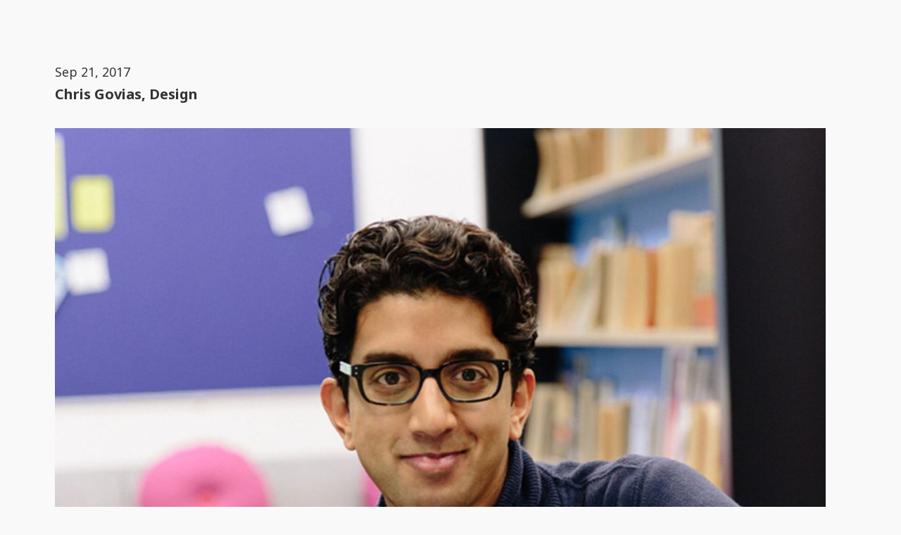

--- FILE ---
content_type: text/html
request_url: https://digital.canada.ca/2017/09/21/designing-for-canada/
body_size: 3302
content:
<!DOCTYPE html>
<html class="no-js" lang="en" dir="ltr">




<head>
  <meta charset="utf-8">
  <meta content="width=device-width,initial-scale=1" name="viewport">
  
  <title>
  
    Designing for Canada - Canadian Digital Service
  
</title>
  
  <meta name="description" content="After a short sabbatical and a decade in the U.K., I&#39;m delighted to announce that I&#39;m going to be the first Chief of Design with the Canadian Digital Service, a new initiative by the Government of Canada.">
  <meta name="google-site-verification" content="sBa9o-9RVlIHHlyeaHgIir20ZKcSuzLVgCCeXIMgKZg" />
  
<script async src="https://www.googletagmanager.com/gtag/js?id=G-3WTCYDQ14P"></script>
<script>
  if (window.location.host == 'digital.canada.ca' || window.location.host == 'numerique.canada.ca') {
    window.dataLayer = window.dataLayer || [];
  function gtag(){dataLayer.push(arguments);}
  gtag('js', new Date());

  gtag('config', 'G-3WTCYDQ14P');
  }

</script>
  
  
  <link rel="stylesheet" href="https://cdnjs.cloudflare.com/ajax/libs/font-awesome/6.7.2/css/all.min.css" integrity="sha512-Evv84Mr4kqVGRNSgIGL/F/aIDqQb7xQ2vcrdIwxfjThSH8CSR7PBEakCr51Ck+w+/U6swU2Im1vVX0SVk9ABhg==" crossorigin="anonymous" />

    
  <meta name="description" content="After a short sabbatical and a decade in the U.K., I&#39;m delighted to announce that I&#39;m going to be the first Chief of Design with the Canadian Digital Service, a new initiative by the Government of Canada.">
  
  
  
  <link href="/lib-cds/gcweb-dist/GCWeb/assets/favicon.ico" rel="icon" type="image/x-icon">

  <link rel="preload" href="/fonts/SourceSansPro-Bold.ttf" as="font" type="font/ttf" crossorigin="anonymous">
  <link rel="preload" href="/fonts/SourceSansPro-SemiBold.ttf" as="font" type="font/ttf" crossorigin="anonymous">
  <link rel="preload" href="/fonts/SourceSansPro-Regular.ttf" as="font" type="font/ttf" crossorigin="anonymous">

  <link rel="stylesheet" href="/lib-cds/gcweb-dist/GCWeb/css/theme.min.css">

  
  <link rel="stylesheet" href='/sass/cds.css' media="screen" />
  <link rel="alternate" type="application/xml" title="Sitemap" href="/sitemap.xml" />
  <link rel="alternate" type="application/rss+xml" title='Canadian Digital Service' href='/blog/index.xml' />
  <link rel="stylesheet" href="https://cdn.design-system.alpha.canada.ca/@cdssnc/gcds-components@0.41.0/dist/gcds/gcds.css"/>
  <noscript>
    <link rel="stylesheet" href="/lib-cds/gcweb-dist/wet-boew/css/noscript.min.css" />
  </noscript>
  <script type="module" src="https://cdn.design-system.alpha.canada.ca/@cdssnc/gcds-components@0.41.0/dist/gcds/gcds.esm.js"></script>
  <script nomodule src="https://cdn.design-system.alpha.canada.ca/@cdssnc/gcds-components@0.41.0/dist/gcds/gcds.js"></script>
  <script>
    if (window.location.host == 'digital.canada.ca') {
      (function (w, d, s, l, i) {
      w[l] = w[l] || []; w[l].push({
        'gtm.start':
          new Date().getTime(), event: 'gtm.js'
      }); var f = d.getElementsByTagName(s)[0],
        j = d.createElement(s), dl = l != 'dataLayer' ? '&l=' + l : ''; j.async = true; j.src =
          'https://www.googletagmanager.com/gtm.js?id=' + i + dl; f.parentNode.insertBefore(j, f);
      })(window, document, 'script', 'dataLayer', 'GTM-PZ6LLXT');
    } else if ( window.location.host == 'numerique.canada.ca' ) {
      (function(w,d,s,l,i){w[l]=w[l]||[];w[l].push({'gtm.start':
      new Date().getTime(),event:'gtm.js'});var f=d.getElementsByTagName(s)[0],
      j=d.createElement(s),dl=l!='dataLayer'?'&l='+l:'';j.async=true;j.src=
      'https://www.googletagmanager.com/gtm.js?id='+i+dl;f.parentNode.insertBefore(j,f);
      })(window,document,'script','dataLayer','GTM-T7JHWPJ');
    }
  </script>
  
  
  
  <script src="https://www.googleoptimize.com/optimize.js?id=OPT-TKWHLPM"></script>
  
  <script src="https://www.googleoptimize.com/optimize.js?id=OPT-MS9WLFR"></script>
  
  
</head>


<body vocab="http://schema.org/" typeof="WebPage" class='page-blogpost'>


    
    
    <noscript>
      <iframe src="https://www.googletagmanager.com/ns.html?id=GTM-PZ6LLXT" height="0" width="0" style="display:none;visibility:hidden"></iframe>
    </noscript>
    
    <noscript>
      <iframe src="https://www.googletagmanager.com/ns.html?id=GTM-T7JHWPJ" height="0" width="0" style="display:none;visibility:hidden"></iframe>
    </noscript>
    

    
<gcds-header lang-href="#" skip-to-href="#wb-cont">
    
    <gcds-lang-toggle slot="toggle" href="https://numerique.canada.ca/2017/09/21/concevoir-pour-le-canada/" href-lang='fr'></gcds-lang-toggle>
    
    <gcds-search slot="search"></gcds-search>

    <gcds-top-nav label="Top navigation" alignment="right" slot="menu">
        
         <gcds-nav-link href="https://digital.canada.ca/" slot="home" aria-label='Go to the homepage'>Canadian Digital Service</gcds-nav-link>
        
        
        <gcds-nav-link href="/" data-gc-analytics-navigation="header:Canadian Digital Service: Products" >Products</gcds-nav-link>
        
        <gcds-nav-link href="/about/" data-gc-analytics-navigation="header:Canadian Digital Service: About" >About</gcds-nav-link>
        
        <gcds-nav-link href="/blog/" data-gc-analytics-navigation="header:Canadian Digital Service: Blog" >Blog</gcds-nav-link>
        
        <gcds-nav-link href="/jobs/" data-gc-analytics-navigation="header:Canadian Digital Service: Jobs at CDS" >Jobs at CDS</gcds-nav-link>
        
    </gcds-top-nav>
<gcds-breadcrumbs slot="breadcrumb">


    
        
        <gcds-breadcrumbs-item href="https://digital.canada.ca/">Home page</gcds-breadcrumbs-item>
        
        
            
                <gcds-breadcrumbs-item href="https://digital.canada.ca/blog/">Blog</gcds-breadcrumbs-item>
            
        
    
</gcds-breadcrumbs>
</gcds-header>

    <main role="main" property="mainContentOfPage">
      

      




      
      
      <script src=https://assets.adobedtm.com/be5dfd287373/0127575cd23a/launch-f7c3e6060667.min.js></script>
      <meta name="dcterms.tite" content="Designing for Canada" />
      <meta name="dcterms.language" content='eng' />
      <meta name="dcterms.creator" content='Employment and Social Development Canada' />
      <meta name="dcterms.accessRights" content="2" />
      <meta name="dcterms.service" content="ESDC-EDSC_CDS-SNC" />
      <section id="wb-cont">
        

<section class="blog-single">
  <div class="row">
    <div class="col-md-8 col-md-offset-2 col-sm-10 col-sm-offset-1 col-xs-12">
      

      <article class="post" itemscope itemtype="http://schema.org/BlogPosting">
        <div class="post-header">
          <div class="container post-title-container">
            <gcds-heading tag="h1">Designing for Canada</gcds-heading>
          </div>
          <div class="container">
            <p class="post-meta">
              <time datetime="2017-09-21 09:00:00 -0400 -0400" itemprop="datePublished">
                
                Sep 21, 2017
                

                
              </time>
              <span class="author" itemprop="author" itemscope itemtype="http://schema.org/Person">
                <span itemprop="name">Chris Govias, Design</span>
              </span>
            </p>
          </div>
          <div class="container">
            <img src="https://de2an9clyit2x.cloudfront.net/blog_designing_for_canada_2017_a6cf251b7c.jpg" alt=""/>
          </div>
        </div>
        <div class="container">
          <div class="post-content" itemprop="articleBody">
            <p>After a short sabbatical and a decade in the U.K., I&rsquo;m delighted to announce that I&rsquo;m going to be the first Chief of Design with the Canadian Digital Service, a new initiative by the Government of Canada.</p>
<p>CDS&rsquo;s mission is straightforward: to design, code, build and deliver simple, easy to use, accessible services for Canadians. When I first met the CDS team, I found a passionate, diverse group of people truly committed to placing user centred design at the heart of everything they do. It&rsquo;s one of the many reasons I&rsquo;m delighted to join the team and lead the design practice.</p>
<p>Canadians expect web services, like Gmail and Facebook, to be easy to use and accessible. There&rsquo;s absolutely no reason why government services can&rsquo;t be the same. The United Kingdom’s success with GDS and the U.S.’s success with the U.S. Digital Service and 18F are proof of this. During my time with the Ministry of Justice in the United Kingdom, my team and I designed and delivered services that made thousands of people’s lives easier and, in some cases, saved them money. I&rsquo;m excited and delighted to have the opportunity to do the same here back at home.</p>
<p>Since the launch of CDS this summer, the team&rsquo;s work and the scope of the projects has dramatically increased. CDS is going to be <a href="/careers/">hiring designers of all kinds</a> over the next couple of months. Please get in touch if you&rsquo;re interested in joining the team.</p>
<p>I firmly believe that there&rsquo;s no better opportunity to make an impact through design. At the Canadian Digital Service, you&rsquo;ll work on projects that matter, in an open, transparent, inclusive, and diverse environment, to make the lives of your fellow Canadians better. It&rsquo;s that simple.</p>

          </div>
        </div>
      </article>
</section>


      </section>
      
      
    </main>

    <gcds-footer
  id="footer-id"
  display="full"
  contextual-heading="Canadian Digital Service (CDS)"
  contextual-links='{ 
    "Contact CDS": "mailto:cds-snc@servicecanada.gc.ca", 
    "Newsletter": "https://us15.campaign-archive.com/home/?u=729a207773f7324e217a1d945&amp;id=eb357181d2", 
    "LinkedIn": "https://www.linkedin.com/company/cds-snc" 
  }'
  sub-links='{
    "Terms and Conditions": "/terms/", 
    "Privacy": "/privacy/", 
    "Security" :"/security-notice/", 
    "Visit Canada.ca": "https://www.canada.ca/en.html"
  }'>
</gcds-footer>

    <script src="https://ajax.googleapis.com/ajax/libs/jquery/3.3.1/jquery.min.js"
      integrity="sha384-tsQFqpEReu7ZLhBV2VZlAu7zcOV+rXbYlF2cqB8txI/8aZajjp4Bqd+V6D5IgvKT"
      crossorigin="anonymous"></script>
    <script src="/lib-cds/gcweb-dist/wet-boew/js/wet-boew.min.js"></script>
    <script src="/lib-cds/gcweb-dist/GCWeb/js/theme.min.js"></script>
    <script type="text/javascript" src="/js/cds-app.js"></script>
    
    <script type="text/javascript" src="/js/blog.js"></script>
    
    
    <script src="/js/lazyload.js" async=""></script>
    <script type="text/javascript">_satellite.pageBottom();</script>
  </body>
</html>

--- FILE ---
content_type: text/javascript
request_url: https://digital.canada.ca/js/blog.js
body_size: 1051
content:
let blogIndex, blogResults;
let blogRows = 6;
let blogListResults = document.getElementById("blog-list-result")
let myBlogLi = document.getElementById("my-blog-li")
let loadMoreBlogButton = document.querySelector("#blog-btn")
let jsMainNavButton = document.querySelector("#js-mainNavButton")
let lang = document.documentElement.lang
async function initBlogSearch() {
    try {
        const response = await fetch ("/index.json")
        blogIndex = await response.json();
    } catch (e) {
        console.error(e)
    }

    blogResults = blogIndex.filter(function (el){
        return el.type == "blog"
    })

    renderBlogResults(blogResults)
}

function initBlogResults() {
    document.addEventListener('DOMContentLoaded', function() {
        initBlogSearch();
    })
}
initBlogResults()
function topicsTranslation() {
  const lang = document.documentElement.lang || 'en';
  const translations = {
    en: 'Topics',
    fr: 'Sujets'
  };
  return translations[lang] || translations.en;
}
function renderBlogResults(blogs) {
    let start = 0;
    let end = start + blogRows;
    
    let paginatedBlogs = blogs.slice(start, end);
    var blogResultList = ""

    for (let i = 0; i < paginatedBlogs.length; i++) {
        blogResultList += `
        <li class="post">
            <div class="post-container">
                <div class="text-container">
                    <div style="margin-top: 1rem">
                      <h2 style="font-size: 2.2rem; font-weight:600;">
                        <a href='${ paginatedBlogs[ i ].href }' class="blog-title">
                          ${ paginatedBlogs[ i ].title }
                        </a>
                      </h2>
                    </div>
                    <div class="date">
                        <span>${ dateFormat( paginatedBlogs[ i ].date ) }</span>
                    </div>
                    <div class="author">
                        <span>${ paginatedBlogs[ i ].author }</span>
                    </div>
                    <div class="summary">
                        <p>${ paginatedBlogs[ i ].description }</p> 
                    </div>
                    <gcds-button size="small" button-role="secondary" button-id="read-full-post-btn" type="link" href='${ paginatedBlogs[ i ].href }'>${ readFullPostTranslation() }
                        <gcds-sr-only tag="span">: ${ paginatedBlogs[ i ].title }</gcds-sr-only>
                        <gcds-icon name="chevron-right" | size="inherit"></gcds-icon>
                    </gcds-button>
                    ${ paginatedBlogs[ i ].tags && paginatedBlogs[ i ].tags.length > 0 ? `
                    <div class="tags">
                        <p><b>${topicsTranslation()}:</b>&nbsp;
                        ${ paginatedBlogs[ i ].tags.map( tag => `<a href="/tags/${tag.toLowerCase().replace( /\s+/g, '-' )}/" class="tag">${tag}</a>` ).join( ', ' )}
                        </p>
                    </div>
                     ` : '' }
                </div>
            </div>
        </li>`
    }
    blogListResults.innerHTML = blogResultList
    
}

loadMoreBlogButton.addEventListener( "click", () => {
    blogRows += 6
    renderBlogResults( blogResults )
})

function dateFormat( date ) {
    let formattedDate;
    const blogDate = new Date( date )
    if ( document.documentElement.lang == 'en' ) {
        const options = { year: 'numeric', month: 'short', day: 'numeric' }
        formattedDate = blogDate.toLocaleDateString( 'en-us', options )
    } else if ( document.documentElement.lang == 'fr' ) {
        const options = { year: 'numeric', month: 'long', day: 'numeric' }
        formattedDate = blogDate.toLocaleDateString( 'fr-ca', options )
    }

    return formattedDate;
}

function readFullPostTranslation() {
    let readFullPost;

    if ( document.documentElement.lang == 'en' ) {
        return 'Read full post'
    }
    else if ( document.documentElement.lang == 'fr' ) {
        return 'Lire l’intégralité du billet'
    }
}

--- FILE ---
content_type: text/javascript
request_url: https://digital.canada.ca/js/cds-app.js
body_size: 673
content:
(() => {
  // ns-params:@params
  var lever_api_endpoint = "https://944yirpts7.execute-api.ca-central-1.amazonaws.com/Production/lever";

  // <stdin>
  var endpoint = lever_api_endpoint;
  Object.defineProperty(HTMLMediaElement.prototype, "playing", {
    get: function() {
      return !!(this.currentTime > 0 && !this.paused && !this.ended && this.readyState > 2);
    }
  });
  $(document).ready(function() {
    $("#wb-cont a[href^='http://']").attr("target", "_blank");
    $("#wb-cont a[href^='https://']").attr("target", "_blank");
    let footer = document.querySelector("#footer-id");
    footer.addEventListener("gcdsClick", function(e) {
      footer.setAttribute(
        "data-gc-analytics-navigation",
        `footer:Canadian Digital Service: ${e.detail}`
      );
    });
    $("#contactForm").submit(function(event) {
      event.preventDefault();
      setTimeout(() => {
        var valid = true, errors = [];
        $("#contactForm .validate-required").each(function() {
          var $this = $(this);
          if ($this[0].errorMessage) {
            errors.push($this[0]);
            valid = false;
          }
        });
        if (!valid) {
          errors[0].focus();
          return false;
        }
        $("#submit-btn").toggleClass("loading");
        $("#submit-btn").toggleClass("inactive");
        $("#submit-btn").attr("disabled", true);
        $("#job-submit-btn").attr("disabled", true);
        var formData = new FormData($("#contactForm")[0]);
        var pageLanguage = $("html").attr("lang");
        $.ajax({
          type: "POST",
          url: endpoint,
          data: formData,
          contentType: false,
          processData: false,
          complete: function(r) {
            console.log(r.responseText);
          },
          success: function() {
            if (pageLanguage == "en") {
              window.location.href = "/thank-you/";
            } else {
              window.location.href = "/merci/";
            }
          },
          error: function(xhr, textStatus, errorThrown) {
            console.log("Error", textStatus);
            console.log("Error", errorThrown);
            if (pageLanguage == "en") {
              window.location.href = "/error/";
            } else {
              window.location.href = "/erreur/";
            }
          }
        });
      }, 200);
    });
  });
})();


--- FILE ---
content_type: text/javascript
request_url: https://cdn.design-system.alpha.canada.ca/@cdssnc/gcds-components@0.41.0/dist/gcds/p-BMZbJN0q.js
body_size: 11711
content:
const e="gcds";const t={hydratedSelectorName:"hydrated",lazyLoad:true,updatable:true};const n=()=>{};const r="";var i=Object.defineProperty;var o=(e,t)=>{for(var n in t)i(e,n,{get:t[n],enumerable:true})};var s=(e=>{e["Undefined"]="undefined";e["Null"]="null";e["String"]="string";e["Number"]="number";e["SpecialNumber"]="number";e["Boolean"]="boolean";e["BigInt"]="bigint";return e})(s||{});var l=(e=>{e["Array"]="array";e["Date"]="date";e["Map"]="map";e["Object"]="object";e["RegularExpression"]="regexp";e["Set"]="set";e["Channel"]="channel";e["Symbol"]="symbol";return e})(l||{});var f="type";var c="value";var a="serialized:";var u=e=>{if(e.__stencil__getHostRef){return e.__stencil__getHostRef()}return void 0};var v=(e,t)=>{e.__stencil__getHostRef=()=>t;t.t=e};var d=(e,t)=>{const n={i:0,$hostElement$:e,o:t,l:new Map};{n.u=new Promise((e=>n.v=e))}{n.p=new Promise((e=>n.h=e));e["s-p"]=[];e["s-rc"]=[]}const r=n;e.__stencil__getHostRef=()=>r;return r};var p=(e,t)=>t in e;var h=(e,t)=>(0,console.error)(e,t);var $=new Map;var m=(e,t,n)=>{const r=e.$.replace(/-/g,"_");const i=e.m;if(!i){return void 0}const o=$.get(i);if(o){return o[r]}
/*!__STENCIL_STATIC_IMPORT_SWITCH__*/return import(`./${i}.entry.js${""}`).then((e=>{{$.set(i,e)}return e[r]}),(e=>{h(e,t.$hostElement$)}))};var b=new Map;var y="r";var g="o";var w="s";var S="t";var j="c";var O="s-id";var k="sty-id";var N="c-id";var x="{visibility:hidden}.hydrated{visibility:inherit}";var E="slot-fb{display:contents}slot-fb[hidden]{display:none}";var C="http://www.w3.org/1999/xlink";var I=["formAssociatedCallback","formResetCallback","formDisabledCallback","formStateRestoreCallback"];var M=typeof window!=="undefined"?window:{};var A=M.HTMLElement||class{};var R={i:0,S:"",jmp:e=>e(),raf:e=>requestAnimationFrame(e),ael:(e,t,n,r)=>e.addEventListener(t,n,r),rel:(e,t,n,r)=>e.removeEventListener(t,n,r),ce:(e,t)=>new CustomEvent(e,t)};var P=(()=>{var e;let t=false;try{(e=M.document)==null?void 0:e.addEventListener("e",null,Object.defineProperty({},"passive",{get(){t=true}}))}catch(e){}return t})();var U=e=>Promise.resolve(e);var D=(()=>{try{new CSSStyleSheet;return typeof(new CSSStyleSheet).replaceSync==="function"}catch(e){}return false})();var L=false;var _=[];var F=[];var W=(e,t)=>n=>{e.push(n);if(!L){L=true;if(t&&R.i&4){z(V)}else{R.raf(V)}}};var T=e=>{for(let t=0;t<e.length;t++){try{e[t](performance.now())}catch(e){h(e)}}e.length=0};var V=()=>{T(_);{T(F);if(L=_.length>0){R.raf(V)}}};var z=e=>U().then(e);var H=W(F,true);var J=e=>{e=typeof e;return e==="object"||e==="function"};function Y(e){var t,n,r;return(r=(n=(t=e.head)==null?void 0:t.querySelector('meta[name="csp-nonce"]'))==null?void 0:n.getAttribute("content"))!=null?r:void 0}var q=e=>e.replace(/[.*+?^${}()|[\]\\]/g,"\\$&");var B=class e{static fromLocalValue(t){const n=t[f];const r=c in t?t[c]:void 0;switch(n){case"string":return r;case"boolean":return r;case"bigint":return BigInt(r);case"undefined":return void 0;case"null":return null;case"number":if(r==="NaN")return NaN;if(r==="-0")return-0;if(r==="Infinity")return Infinity;if(r==="-Infinity")return-Infinity;return r;case"array":return r.map((t=>e.fromLocalValue(t)));case"date":return new Date(r);case"map":const t=new Map;for(const[n,i]of r){const r=typeof n==="object"&&n!==null?e.fromLocalValue(n):n;const o=e.fromLocalValue(i);t.set(r,o)}return t;case"object":const i={};for(const[t,n]of r){i[t]=e.fromLocalValue(n)}return i;case"regexp":const{pattern:o,flags:s}=r;return new RegExp(o,s);case"set":const l=new Set;for(const t of r){l.add(e.fromLocalValue(t))}return l;case"symbol":return Symbol(r);default:throw new Error(`Unsupported type: ${n}`)}}static fromLocalValueArray(t){return t.map((t=>e.fromLocalValue(t)))}static isLocalValueObject(e){if(typeof e!=="object"||e===null){return false}if(!e.hasOwnProperty(f)){return false}const t=e[f];const n=Object.values({...s,...l}).includes(t);if(!n){return false}if(t!=="null"&&t!=="undefined"){return e.hasOwnProperty(c)}return true}};var G={};o(G,{err:()=>Q,map:()=>X,ok:()=>K,unwrap:()=>Z,unwrapErr:()=>ee});var K=e=>({isOk:true,isErr:false,value:e});var Q=e=>({isOk:false,isErr:true,value:e});function X(e,t){if(e.isOk){const n=t(e.value);if(n instanceof Promise){return n.then((e=>K(e)))}else{return K(n)}}if(e.isErr){const t=e.value;return Q(t)}throw"should never get here"}var Z=e=>{if(e.isOk){return e.value}else{throw e.value}};var ee=e=>{if(e.isErr){return e.value}else{throw e.value}};function te(e){if(typeof e!=="string"||!e.startsWith(a)){return e}return B.fromLocalValue(JSON.parse(atob(e.slice(a.length))))}function ne(e){const t=this.attachShadow({mode:"open",delegatesFocus:!!(e.i&16)});if(D){const e=new CSSStyleSheet;e.replaceSync(r);t.adoptedStyleSheets.push(e)}}var re=e=>{const t=[];for(let n=0;n<e.length;n++){const r=e[n]["s-nr"]||void 0;if(r&&r.isConnected){t.push(r)}}return t};function ie(e,t,n){let r=0;let i=[];let o;for(;r<e.length;r++){o=e[r];if(o["s-sr"]&&(!t||o["s-hn"]===t)&&(n===void 0||se(o)===n)){i.push(o);if(typeof n!=="undefined")return i}i=[...i,...ie(o.childNodes,t,n)]}return i}var oe=(e,t,n,r)=>{if(e["s-ol"]&&e["s-ol"].isConnected){return}const i=document.createTextNode("");i["s-nr"]=e;if(!t["s-cr"]||!t["s-cr"].parentNode)return;const o=t["s-cr"].parentNode;const s=ye(o,"appendChild");if(typeof r!=="undefined"){i["s-oo"]=r;const e=ye(o,"childNodes");const t=[i];e.forEach((e=>{if(e["s-nr"])t.push(e)}));t.sort(((e,t)=>{if(!e["s-oo"]||e["s-oo"]<(t["s-oo"]||0))return-1;else if(!t["s-oo"]||t["s-oo"]<e["s-oo"])return 1;return 0}));t.forEach((e=>s.call(o,e)))}else{s.call(o,i)}e["s-ol"]=i;e["s-sh"]=t["s-hn"]};var se=e=>typeof e["s-sn"]==="string"?e["s-sn"]:e.nodeType===1&&e.getAttribute("slot")||void 0;function le(e){if(e.assignedElements||e.assignedNodes||!e["s-sr"])return;const t=t=>function(e){const n=[];const r=this["s-sn"];if(e==null?void 0:e.flatten){console.error(`\n          Flattening is not supported for Stencil non-shadow slots.\n          You can use \`.childNodes\` to nested slot fallback content.\n          If you have a particular use case, please open an issue on the Stencil repo.\n        `)}const i=this["s-cr"].parentElement;const o=i.__childNodes?i.childNodes:re(i.childNodes);o.forEach((e=>{if(r===se(e)){n.push(e)}}));if(t){return n.filter((e=>e.nodeType===1))}return n}.bind(e);e.assignedElements=t(true);e.assignedNodes=t(false)}function fe(e){e.dispatchEvent(new CustomEvent("slotchange",{bubbles:false,cancelable:false,composed:false}))}function ce(e,t){var n;t=t||((n=e["s-ol"])==null?void 0:n.parentElement);if(!t)return{slotNode:null,slotName:""};const r=e["s-sn"]=se(e)||"";const i=ye(t,"childNodes");const o=ie(i,t.tagName,r)[0];return{slotNode:o,slotName:r}}var ae=e=>{if(!e||e.__nextSibling!==void 0||!globalThis.Node)return;ue(e);de(e);he(e);if(e.nodeType===Node.ELEMENT_NODE){ve(e);pe(e)}};var ue=e=>{if(!e||e.__nextSibling)return;be("nextSibling",e);Object.defineProperty(e,"nextSibling",{get:function(){var e;const t=(e=this["s-ol"])==null?void 0:e.parentNode.childNodes;const n=t==null?void 0:t.indexOf(this);if(t&&n>-1){return t[n+1]}return this.__nextSibling}})};var ve=e=>{if(!e||e.__nextElementSibling)return;be("nextElementSibling",e);Object.defineProperty(e,"nextElementSibling",{get:function(){var e;const t=(e=this["s-ol"])==null?void 0:e.parentNode.children;const n=t==null?void 0:t.indexOf(this);if(t&&n>-1){return t[n+1]}return this.__nextElementSibling}})};var de=e=>{if(!e||e.__previousSibling)return;be("previousSibling",e);Object.defineProperty(e,"previousSibling",{get:function(){var e;const t=(e=this["s-ol"])==null?void 0:e.parentNode.childNodes;const n=t==null?void 0:t.indexOf(this);if(t&&n>-1){return t[n-1]}return this.__previousSibling}})};var pe=e=>{if(!e||e.__previousElementSibling)return;be("previousElementSibling",e);Object.defineProperty(e,"previousElementSibling",{get:function(){var e;const t=(e=this["s-ol"])==null?void 0:e.parentNode.children;const n=t==null?void 0:t.indexOf(this);if(t&&n>-1){return t[n-1]}return this.__previousElementSibling}})};var he=e=>{if(!e||e.__parentNode)return;be("parentNode",e);Object.defineProperty(e,"parentNode",{get:function(){var e;return((e=this["s-ol"])==null?void 0:e.parentNode)||this.__parentNode},set:function(e){this.__parentNode=e}})};var $e=["children","nextElementSibling","previousElementSibling"];var me=["childNodes","firstChild","lastChild","nextSibling","previousSibling","textContent","parentNode"];function be(e,t){let n;if($e.includes(e)){n=Object.getOwnPropertyDescriptor(Element.prototype,e)}else if(me.includes(e)){n=Object.getOwnPropertyDescriptor(Node.prototype,e)}if(!n){n=Object.getOwnPropertyDescriptor(t,e)}if(n)Object.defineProperty(t,"__"+e,n)}function ye(e,t){if("__"+t in e){const n=e["__"+t];if(typeof n!=="function")return n;return n.bind(e)}else{if(typeof e[t]!=="function")return e[t];return e[t].bind(e)}}var ge=(e,t="")=>{{return()=>{}}};var we=(e,t)=>{{return()=>{}}};var Se=(e,t,...n)=>{let r=null;let i=null;let o=false;let s=false;const l=[];const f=t=>{for(let n=0;n<t.length;n++){r=t[n];if(Array.isArray(r)){f(r)}else if(r!=null&&typeof r!=="boolean"){if(o=typeof e!=="function"&&!J(r)){r=String(r)}if(o&&s){l[l.length-1].j+=r}else{l.push(o?je(null,r):r)}s=o}}};f(n);if(t){if(t.key){i=t.key}{const e=t.className||t.class;if(e){t.class=typeof e!=="object"?e:Object.keys(e).filter((t=>e[t])).join(" ")}}}if(typeof e==="function"){return e(t===null?{}:t,l,Ne)}const c=je(e,null);c.O=t;if(l.length>0){c.k=l}{c.N=i}return c};var je=(e,t)=>{const n={i:0,C:e,j:t,I:null,k:null};{n.O=null}{n.N=null}return n};var Oe={};var ke=e=>e&&e.C===Oe;var Ne={forEach:(e,t)=>e.map(xe).forEach(t),map:(e,t)=>e.map(xe).map(t).map(Ee)};var xe=e=>({vattrs:e.O,vchildren:e.k,vkey:e.N,vname:e.M,vtag:e.C,vtext:e.j});var Ee=e=>{if(typeof e.vtag==="function"){const t={...e.vattrs};if(e.vkey){t.key=e.vkey}if(e.vname){t.name=e.vname}return Se(e.vtag,t,...e.vchildren||[])}const t=je(e.vtag,e.vtext);t.O=e.vattrs;t.k=e.vchildren;t.N=e.vkey;t.M=e.vname;return t};var Ce=(e,t,n,r)=>{var i;const o=ge("hydrateClient",t);const s=e.shadowRoot;const l=[];const f=[];const c=[];const a=s?[]:null;const u=je(t,null);u.I=e;const v=Object.entries(((i=r.o)==null?void 0:i.A)||{});v.forEach((([t,[n,i]])=>{var o,s;if(!(n&31)){return}const l=i||t;const f=e.getAttribute(l);if(f!==null){const e=Le(f,n,!!(((o=r.o)==null?void 0:o.i)&64));(s=r==null?void 0:r.l)==null?void 0:s.set(t,e)}}));if(M.document&&(!R.R||!R.R.size)){Me(M.document.body,R.R=new Map)}e[O]=n;e.removeAttribute(O);r.P=Ie(u,l,f,a,e,e,n,c);let d=0;const p=l.length;let h;for(d;d<p;d++){h=l[d];const n=h.U+"."+h.D;const r=R.R.get(n);const i=h.I;if(!s){i["s-hn"]=t.toUpperCase();if(h.C==="slot"){i["s-cr"]=e["s-cr"]}}if(h.C==="slot"){h.M=h.I["s-sn"]||h.I["name"]||null;if(h.k){h.i|=2;if(!h.I.childNodes.length){h.k.forEach((e=>{h.I.appendChild(e.I)}))}}else{h.i|=1}}if(r&&r.isConnected){if(s&&r["s-en"]===""){r.parentNode.insertBefore(i,r.nextSibling)}r.parentNode.removeChild(r);if(!s){i["s-oo"]=parseInt(h.D)}}R.R.delete(n)}const $=[];const m=c.length;let b=0;let y;let g;let w;let S;for(b;b<m;b++){y=c[b];if(!y||!y.length)continue;w=y.length;g=0;for(g;g<w;g++){S=y[g];if(!$[S.hostId]){$[S.hostId]=R.R.get(S.hostId)}if(!$[S.hostId])continue;const e=$[S.hostId];if(!e.shadowRoot||!s){S.slot["s-cr"]=e["s-cr"];if(!S.slot["s-cr"]&&e.shadowRoot){S.slot["s-cr"]=e}else{S.slot["s-cr"]=(e.__childNodes||e.childNodes)[0]}oe(S.node,S.slot,false,S.node["s-oo"]);{ae(S.node)}}if(e.shadowRoot&&S.node.parentElement!==e){e.appendChild(S.node)}}}if(s&&!s.childNodes.length){let t=0;const n=a.length;if(n){for(t;t<n;t++){s.appendChild(a[t])}Array.from(e.childNodes).forEach((e=>{if(typeof e["s-en"]!=="string"&&typeof e["s-sn"]!=="string"){if(e.nodeType===1&&e.slot&&e.hidden){e.removeAttribute("hidden")}else if(e.nodeType===8||e.nodeType===3&&!e.wholeText.trim()){e.parentNode.removeChild(e)}}}))}}R.R.delete(e["s-id"]);r.$hostElement$=e;o()};var Ie=(e,t,n,r,i,o,s,l=[])=>{let f;let c;let a;let u;if(o.nodeType===1){f=o.getAttribute(N);if(f){c=f.split(".");if(c[0]===s||c[0]==="0"){a=Ae({i:0,U:c[0],D:c[1],L:c[2],_:c[3],C:o.tagName.toLowerCase(),I:o,O:{class:o.className||""}});t.push(a);o.removeAttribute(N);if(!e.k){e.k=[]}const i=a.I.getAttribute("s-sn");if(typeof i==="string"){if(a.C==="slot-fb"){Re(i,c[2],a,o,e,t,n,r,l)}a.I["s-sn"]=i;a.I.removeAttribute("s-sn")}if(a._!==void 0){e.k[a._]=a}e=a;if(r&&a.L==="0"){r[a._]=a.I}}}if(o.shadowRoot){for(u=o.shadowRoot.childNodes.length-1;u>=0;u--){Ie(e,t,n,r,i,o.shadowRoot.childNodes[u],s,l)}}const v=o.__childNodes||o.childNodes;for(u=v.length-1;u>=0;u--){Ie(e,t,n,r,i,v[u],s,l)}}else if(o.nodeType===8){c=o.nodeValue.split(".");if(c[1]===s||c[1]==="0"){f=c[0];a=Ae({U:c[1],D:c[2],L:c[3],_:c[4]||"0",I:o,O:null,k:null,N:null,M:null,C:null,j:null});if(f===S){a.I=Ue(o,3);if(a.I&&a.I.nodeType===3){a.j=a.I.textContent;t.push(a);o.remove();if(s===a.U){if(!e.k){e.k=[]}e.k[a._]=a}if(r&&a.L==="0"){r[a._]=a.I}}}else if(f===j){a.I=Ue(o,8);if(a.I&&a.I.nodeType===8){t.push(a);o.remove()}}else if(a.U===s){if(f===w){const i=o["s-sn"]=c[5]||"";Re(i,c[2],a,o,e,t,n,r,l)}else if(f===y){if(r){o.remove()}}}}}else if(e&&e.C==="style"){const t=je(null,o.textContent);t.I=o;t._="0";e.k=[t]}else{if(o.nodeType===3&&!o.wholeText.trim()){o.remove()}}return e};var Me=(e,t)=>{if(e.nodeType===1){const n=e[O]||e.getAttribute(O);if(n){t.set(n,e)}let r=0;if(e.shadowRoot){for(;r<e.shadowRoot.childNodes.length;r++){Me(e.shadowRoot.childNodes[r],t)}}const i=e.__childNodes||e.childNodes;for(r=0;r<i.length;r++){Me(i[r],t)}}else if(e.nodeType===8){const n=e.nodeValue.split(".");if(n[0]===g){t.set(n[1]+"."+n[2],e);e.nodeValue="";e["s-en"]=n[3]}}};var Ae=e=>{const t={i:0,U:null,D:null,L:null,_:"0",I:null,O:null,k:null,N:null,M:null,C:null,j:null};return{...t,...e}};function Re(e,t,n,r,i,o,s,l,f){r["s-sr"]=true;n.M=e||null;n.C="slot";const c=(i==null?void 0:i.I)?i.I["s-id"]||i.I.getAttribute("s-id"):"";if(l&&M.document){const o=n.I=M.document.createElement(n.C);if(n.M){n.I.setAttribute("name",e)}if(c&&c!==n.U){i.I.insertBefore(o,i.I.children[0])}else{r.parentNode.insertBefore(o,r)}Pe(f,t,e,r,n.U);r.remove();if(n.L==="0"){l[n._]=n.I}}else{const o=n.I;const s=c&&c!==n.U&&i.I.shadowRoot;Pe(f,t,e,r,s?c:n.U);le(r);if(s){i.I.insertBefore(o,i.I.children[0])}}o.push(n);s.push(n);if(!i.k){i.k=[]}i.k[n._]=n}var Pe=(e,t,n,r,i)=>{let o=r.nextSibling;e[t]=e[t]||[];while(o&&((o["getAttribute"]&&o.getAttribute("slot")||o["s-sn"])===n||n===""&&!o["s-sn"]&&(o.nodeType===8&&o.nodeValue.indexOf(".")!==1||o.nodeType===3))){o["s-sn"]=n;e[t].push({slot:r,node:o,hostId:i});o=o.nextSibling}};var Ue=(e,t)=>{let n=e;do{n=n.nextSibling}while(n&&(n.nodeType!==t||!n.nodeValue));return n};var De=e=>{const t=q(e);return new RegExp(`(^|[^@]|@(?!supports\\s+selector\\s*\\([^{]*?${t}))(${t}\\b)`,"g")};De("::slotted");De(":host");De(":host-context");var Le=(e,t,n)=>{if(typeof e==="string"&&(e.startsWith("{")&&e.endsWith("}")||e.startsWith("[")&&e.endsWith("]"))){try{e=JSON.parse(e);return e}catch(e){}}if(typeof e==="string"&&e.startsWith(a)){e=te(e);return e}if(e!=null&&!J(e)){if(t&4){if(n&&typeof e==="string"){return e===""||!!e}else{return e==="false"?false:e===""||!!e}}if(t&2){return typeof e==="string"?parseFloat(e):typeof e==="number"?e:NaN}if(t&1){return String(e)}return e}return e};var _e=e=>u(e).$hostElement$;var Fe=(e,t,n)=>{const r=_e(e);return{emit:e=>We(r,t,{bubbles:true,composed:true,cancelable:true,detail:e})}};var We=(e,t,n)=>{const r=R.ce(t,n);e.dispatchEvent(r);return r};var Te=new WeakMap;var Ve=(e,t,n)=>{let r=b.get(e);if(D&&n){r=r||new CSSStyleSheet;if(typeof r==="string"){r=t}else{r.replaceSync(t)}}else{r=t}b.set(e,r)};var ze=(e,t,n)=>{var r;const i=Je(t);const o=b.get(i);if(!M.document){return i}e=e.nodeType===11?e:M.document;if(o){if(typeof o==="string"){e=e.head||e;let n=Te.get(e);let s;if(!n){Te.set(e,n=new Set)}if(!n.has(i)){if(e.host&&(s=e.querySelector(`[${k}="${i}"]`))){s.innerHTML=o}else{s=M.document.createElement("style");s.innerHTML=o;const n=(r=R.F)!=null?r:Y(M.document);if(n!=null){s.setAttribute("nonce",n)}if(!(t.i&1)){if(e.nodeName==="HEAD"){const t=e.querySelectorAll("link[rel=preconnect]");const n=t.length>0?t[t.length-1].nextSibling:e.querySelector("style");e.insertBefore(s,(n==null?void 0:n.parentNode)===e?n:null)}else if("host"in e){if(D){const t=new CSSStyleSheet;t.replaceSync(o);e.adoptedStyleSheets=[t,...e.adoptedStyleSheets]}else{const t=e.querySelector("style");if(t){t.innerHTML=o+t.innerHTML}else{e.prepend(s)}}}else{e.append(s)}}if(t.i&1){e.insertBefore(s,null)}}if(t.i&4){s.innerHTML+=E}if(n){n.add(i)}}}else if(!e.adoptedStyleSheets.includes(o)){e.adoptedStyleSheets=[...e.adoptedStyleSheets,o]}}return i};var He=e=>{const t=e.o;const n=e.$hostElement$;const r=t.i;const i=ge("attachStyles",t.$);const o=ze(n.shadowRoot?n.shadowRoot:n.getRootNode(),t);if(r&10){n["s-sc"]=o;n.classList.add(o+"-h")}i()};var Je=(e,t)=>"sc-"+e.$;var Ye=e=>e.replace(/\/\*!@([^\/]+)\*\/[^\{]+\{/g,"$1{");var qe=()=>{if(!M.document){return}const e=M.document.querySelectorAll(`[${k}]`);let t=0;for(;t<e.length;t++){Ve(e[t].getAttribute(k),Ye(e[t].innerHTML),true)}};var Be=(e,t,n,r,i,o,s)=>{if(n===r){return}let l=p(e,t);let f=t.toLowerCase();if(t==="class"){const t=e.classList;const i=Ke(n);let o=Ke(r);if(e["s-si"]&&s){o.push(e["s-si"]);i.forEach((t=>{if(t.startsWith(e["s-si"]))o.push(t)}));o=[...new Set(o)];t.add(...o)}else{t.remove(...i.filter((e=>e&&!o.includes(e))));t.add(...o.filter((e=>e&&!i.includes(e))))}}else if(t==="style"){{for(const t in n){if(!r||r[t]==null){if(t.includes("-")){e.style.removeProperty(t)}else{e.style[t]=""}}}}for(const t in r){if(!n||r[t]!==n[t]){if(t.includes("-")){e.style.setProperty(t,r[t])}else{e.style[t]=r[t]}}}}else if(t==="key");else if(t==="ref"){if(r){r(e)}}else if(!l&&t[0]==="o"&&t[1]==="n"){if(t[2]==="-"){t=t.slice(3)}else if(p(M,f)){t=f.slice(2)}else{t=f[2]+t.slice(3)}if(n||r){const i=t.endsWith(Qe);t=t.replace(Xe,"");if(n){R.rel(e,t,n,i)}if(r){R.ael(e,t,r,i)}}}else{const s=J(r);if((l||s&&r!==null)&&true){try{if(!e.tagName.includes("-")){const i=r==null?"":r;if(t==="list"){l=false}else if(n==null||e[t]!=i){if(typeof e.__lookupSetter__(t)==="function"){e[t]=i}else{e.setAttribute(t,i)}}}else if(e[t]!==r){e[t]=r}}catch(e){}}let c=false;{if(f!==(f=f.replace(/^xlink\:?/,""))){t=f;c=true}}if(r==null||r===false){if(r!==false||e.getAttribute(t)===""){if(c){e.removeAttributeNS(C,t)}else{e.removeAttribute(t)}}}else if((!l||o&4||i)&&!s&&e.nodeType===1){r=r===true?"":r;if(c){e.setAttributeNS(C,t,r)}else{e.setAttribute(t,r)}}}};var Ge=/\s/;var Ke=e=>{if(typeof e==="object"&&e&&"baseVal"in e){e=e.baseVal}if(!e||typeof e!=="string"){return[]}return e.split(Ge)};var Qe="Capture";var Xe=new RegExp(Qe+"$");var Ze=(e,t,n,r)=>{const i=t.I.nodeType===11&&t.I.host?t.I.host:t.I;const o=e&&e.O||{};const s=t.O||{};{for(const e of et(Object.keys(o))){if(!(e in s)){Be(i,e,o[e],void 0,n,t.i,r)}}}for(const e of et(Object.keys(s))){Be(i,e,o[e],s[e],n,t.i,r)}};function et(e){return e.includes("ref")?[...e.filter((e=>e!=="ref")),"ref"]:e}var tt;var nt=false;var rt=false;var it=(e,t,n)=>{const r=t.k[n];let i=0;let o;let s;if(r.j!==null){o=r.I=M.document.createTextNode(r.j)}else{if(!M.document){throw new Error("You are trying to render a Stencil component in an environment that doesn't support the DOM. Make sure to populate the [`window`](https://developer.mozilla.org/en-US/docs/Web/API/Window/window) object before rendering a component.")}o=r.I=M.document.createElement(r.C);{Ze(null,r,rt)}if(r.k){for(i=0;i<r.k.length;++i){s=it(e,r,i);if(s){o.appendChild(s)}}}}o["s-hn"]=tt;return o};var ot=e=>{R.i|=1;const t=e.closest(tt.toLowerCase());if(t!=null){const n=Array.from(t.__childNodes||t.childNodes).find((e=>e["s-cr"]));const r=Array.from(e.__childNodes||e.childNodes);for(const e of n?r.reverse():r){if(e["s-sh"]!=null){vt(t,e,n!=null?n:null);e["s-sh"]=void 0}}}R.i&=-2};var st=(e,t,n,r,i,o)=>{let s=e;let l;if(s.shadowRoot&&s.tagName===tt){s=s.shadowRoot}for(;i<=o;++i){if(r[i]){l=it(null,n,i);if(l){r[i].I=l;vt(s,l,t)}}}};var lt=(e,t,n)=>{for(let r=t;r<=n;++r){const t=e[r];if(t){const e=t.I;ut(t);if(e){e.remove()}}}};var ft=(e,t,n,r,i=false)=>{let o=0;let s=0;let l=0;let f=0;let c=t.length-1;let a=t[0];let u=t[c];let v=r.length-1;let d=r[0];let p=r[v];let h;let $;while(o<=c&&s<=v){if(a==null){a=t[++o]}else if(u==null){u=t[--c]}else if(d==null){d=r[++s]}else if(p==null){p=r[--v]}else if(ct(a,d,i)){at(a,d,i);a=t[++o];d=r[++s]}else if(ct(u,p,i)){at(u,p,i);u=t[--c];p=r[--v]}else if(ct(a,p,i)){at(a,p,i);vt(e,a.I,u.I.nextSibling);a=t[++o];p=r[--v]}else if(ct(u,d,i)){at(u,d,i);vt(e,u.I,a.I);u=t[--c];d=r[++s]}else{l=-1;{for(f=o;f<=c;++f){if(t[f]&&t[f].N!==null&&t[f].N===d.N){l=f;break}}}if(l>=0){$=t[l];if($.C!==d.C){h=it(t&&t[s],n,l)}else{at($,d,i);t[l]=void 0;h=$.I}d=r[++s]}else{h=it(t&&t[s],n,s);d=r[++s]}if(h){{vt(a.I.parentNode,h,a.I)}}}}if(o>c){st(e,r[v+1]==null?null:r[v+1].I,n,r,s,v)}else if(s>v){lt(t,o,c)}};var ct=(e,t,n=false)=>{if(e.C===t.C){if(!n){return e.N===t.N}if(n&&!e.N&&t.N){e.N=t.N}return true}return false};var at=(e,n,r=false)=>{const i=n.I=e.I;const o=e.k;const s=n.k;const l=n.C;const f=n.j;if(f===null){{if(l==="slot"&&!nt){if(e.M!==n.M){n.I["s-sn"]=n.M||"";ot(n.I.parentElement)}}Ze(e,n,rt,r)}if(o!==null&&s!==null){ft(i,o,n,s,r)}else if(s!==null){if(e.j!==null){i.textContent=""}st(i,null,n,s,0,s.length-1)}else if(!r&&t.updatable&&o!==null){lt(o,0,o.length-1)}}else if(e.j!==f){i.data=f}};var ut=e=>{{e.O&&e.O.ref&&e.O.ref(null);e.k&&e.k.map(ut)}};var vt=(e,t,n)=>{if(typeof t["s-sn"]==="string"){if(e.getRootNode().nodeType!==11){he(t)}e.insertBefore(t,n);const{slotNode:r}=ce(t);if(r)fe(r);return t}if(e.__insertBefore){return e.__insertBefore(t,n)}else{return e==null?void 0:e.insertBefore(t,n)}};var dt=(e,t,n=false)=>{var r;const i=e.$hostElement$;const o=e.o;const s=e.P||je(null,null);const l=ke(t);const f=l?t:Se(null,null,t);tt=i.tagName;if(o.W){f.O=f.O||{};o.W.map((([e,t])=>f.O[t]=i[e]))}if(n&&f.O){for(const e of Object.keys(f.O)){if(i.hasAttribute(e)&&!["key","ref","style","class"].includes(e)){f.O[e]=i[e]}}}f.C=null;f.i|=4;e.P=f;f.I=s.I=i.shadowRoot||i;nt=!!(o.i&1)&&!(o.i&128);at(s,f,n);if(o.i&2){const e=f.I.__childNodes||f.I.childNodes;for(const t of e){if(t["s-hn"]!==tt&&!t["s-sh"]){if(n&&t["s-ih"]==null){t["s-ih"]=(r=t.hidden)!=null?r:false}t.hidden=true}}}};var pt=(e,t)=>{if(t&&!e.T&&t["s-p"]){const n=t["s-p"].push(new Promise((r=>e.T=()=>{t["s-p"].splice(n-1,1);r()})))}};var ht=(e,t)=>{{e.i|=16}if(e.i&4){e.i|=512;return}pt(e,e.V);const n=()=>$t(e,t);return H(n)};var $t=(e,t)=>{const n=e.$hostElement$;const r=ge("scheduleUpdate",e.o.$);const i=e.t;if(!i){throw new Error(`Can't render component <${n.tagName.toLowerCase()} /> with invalid Stencil runtime! Make sure this imported component is compiled with a \`externalRuntime: true\` flag. For more information, please refer to https://stenciljs.com/docs/custom-elements#externalruntime`)}let o;if(t){{e.i|=256;if(e.H){e.H.map((([e,t])=>jt(i,e,t,n)));e.H=void 0}}o=jt(i,"componentWillLoad",void 0,n)}else{o=jt(i,"componentWillUpdate",void 0,n)}o=mt(o,(()=>jt(i,"componentWillRender",void 0,n)));r();return mt(o,(()=>yt(e,i,t)))};var mt=(e,t)=>bt(e)?e.then(t).catch((e=>{console.error(e);t()})):t();var bt=e=>e instanceof Promise||e&&e.then&&typeof e.then==="function";var yt=async(e,t,n)=>{var r;const i=e.$hostElement$;const o=ge("update",e.o.$);const s=i["s-rc"];if(n){He(e)}const l=ge("render",e.o.$);{gt(e,t,i,n)}if(s){s.map((e=>e()));i["s-rc"]=void 0}l();o();{const t=(r=i["s-p"])!=null?r:[];const n=()=>wt(e);if(t.length===0){n()}else{Promise.all(t).then(n);e.i|=4;t.length=0}}};var gt=(e,t,n,r)=>{try{t=t.render();{e.i&=-17}{e.i|=2}{{{dt(e,t,r)}}}}catch(t){h(t,e.$hostElement$)}return null};var wt=e=>{const t=e.o.$;const n=e.$hostElement$;const r=ge("postUpdate",t);const i=e.t;const o=e.V;jt(i,"componentDidRender",void 0,n);if(!(e.i&64)){e.i|=64;{Ot(n)}jt(i,"componentDidLoad",void 0,n);r();{e.h(n);if(!o){St()}}}else{jt(i,"componentDidUpdate",void 0,n);r()}{e.v(n)}{if(e.T){e.T();e.T=void 0}if(e.i&512){z((()=>ht(e,false)))}e.i&=-517}};var St=t=>{z((()=>We(M,"appload",{detail:{namespace:e}})))};var jt=(e,t,n,r)=>{if(e&&e[t]){try{return e[t](n)}catch(e){h(e,r)}}return void 0};var Ot=e=>{var n;return e.classList.add((n=t.hydratedSelectorName)!=null?n:"hydrated")};var kt=(e,t)=>u(e).l.get(t);var Nt=(e,t,n,r)=>{const i=u(e);if(!i){throw new Error(`Couldn't find host element for "${r.$}" as it is unknown to this Stencil runtime. This usually happens when integrating a 3rd party Stencil component with another Stencil component or application. Please reach out to the maintainers of the 3rd party Stencil component or report this on the Stencil Discord server (https://chat.stenciljs.com) or comment on this similar [GitHub issue](https://github.com/stenciljs/core/issues/5457).`)}const o=i.$hostElement$;const s=i.l.get(t);const l=i.i;const f=i.t;n=Le(n,r.A[t][0],!!(r.i&64));const c=Number.isNaN(s)&&Number.isNaN(n);const a=n!==s&&!c;if((!(l&8)||s===void 0)&&a){i.l.set(t,n);if(f){if(r.J&&l&128){const e=r.J[t];if(e){e.map((e=>{try{f[e](n,s,t)}catch(e){h(e,o)}}))}}if((l&(2|16))===2){if(f.componentShouldUpdate){if(f.componentShouldUpdate(n,s,t)===false){return}}ht(i,false)}}}};var xt=(e,n,r)=>{var i,o;const s=e.prototype;if(n.i&64&&r&1){I.forEach((e=>{Object.defineProperty(s,e,{value(...t){const n=u(this);const r=n.t;if(!r){n.p.then((n=>{const r=n[e];typeof r==="function"&&r.call(n,...t)}))}else{const n=r[e];typeof n==="function"&&n.call(r,...t)}}})}))}if(n.A||(n.J||e.watchers)){if(e.watchers&&!n.J){n.J=e.watchers}const l=Object.entries((i=n.A)!=null?i:{});l.map((([e,[t]])=>{if(t&31||r&2&&t&32){const{get:i,set:o}=Object.getOwnPropertyDescriptor(s,e)||{};if(i)n.A[e][0]|=2048;if(o)n.A[e][0]|=4096;if(r&1||!i){Object.defineProperty(s,e,{get(){{if((n.A[e][0]&2048)===0){return kt(this,e)}const t=u(this);const r=t?t.t:s;if(!r)return;return r[e]}},configurable:true,enumerable:true})}Object.defineProperty(s,e,{set(i){const s=u(this);if(o){const r=t&32?this[e]:s.$hostElement$[e];if(typeof r==="undefined"&&s.l.get(e)){i=s.l.get(e)}else if(!s.l.get(e)&&r){s.l.set(e,r)}o.apply(this,[Le(i,t,!!(n.i&64))]);i=t&32?this[e]:s.$hostElement$[e];Nt(this,e,i,n);return}{if((r&1)===0||(n.A[e][0]&4096)===0){Nt(this,e,i,n);if(r&1&&!s.t){s.p.then((()=>{if(n.A[e][0]&4096&&s.t[e]!==s.l.get(e)){s.t[e]=i}}))}return}const o=()=>{const r=s.t[e];if(!s.l.get(e)&&r){s.l.set(e,r)}s.t[e]=Le(i,t,!!(n.i&64));Nt(this,e,s.t[e],n)};if(s.t){o()}else{s.p.then((()=>o()))}}}})}else if(r&1&&t&64){Object.defineProperty(s,e,{value(...t){var n;const r=u(this);return(n=r==null?void 0:r.u)==null?void 0:n.then((()=>{var n;return(n=r.t)==null?void 0:n[e](...t)}))}})}}));if(r&1){const r=new Map;s.attributeChangedCallback=function(e,i,o){R.jmp((()=>{var l;const f=r.get(e);if(this.hasOwnProperty(f)&&t.lazyLoad){o=this[f];delete this[f]}else if(s.hasOwnProperty(f)&&typeof this[f]==="number"&&this[f]==o){return}else if(f==null){const t=u(this);const r=t==null?void 0:t.i;if(r&&!(r&8)&&r&128&&o!==i){const r=t.t;const s=(l=n.J)==null?void 0:l[e];s==null?void 0:s.forEach((t=>{if(r[t]!=null){r[t].call(r,o,i,e)}}))}return}const c=Object.getOwnPropertyDescriptor(s,f);o=o===null&&typeof this[f]==="boolean"?false:o;if(o!==this[f]&&(!c.get||!!c.set)){this[f]=o}}))};e.observedAttributes=Array.from(new Set([...Object.keys((o=n.J)!=null?o:{}),...l.filter((([e,t])=>t[0]&15)).map((([e,t])=>{var i;const o=t[1]||e;r.set(o,e);if(t[0]&512){(i=n.W)==null?void 0:i.push([e,o])}return o}))]))}}return e};var Et=async(e,t,n,r)=>{let i;if((t.i&32)===0){t.i|=32;const r=n.m;if(r){const r=m(n,t);if(r&&"then"in r){const e=we();i=await r;e()}else{i=r}if(!i){throw new Error(`Constructor for "${n.$}#${t.Y}" was not found`)}if(!i.isProxied){{n.J=i.watchers}xt(i,n,2);i.isProxied=true}const o=ge("createInstance",n.$);{t.i|=8}try{new i(t)}catch(t){h(t,e)}{t.i&=-9}{t.i|=128}o();Ct(t.t,e)}else{i=e.constructor;const n=e.localName;customElements.whenDefined(n).then((()=>t.i|=128))}if(i&&i.style){let e;if(typeof i.style==="string"){e=i.style}const t=Je(n);if(!b.has(t)){const r=ge("registerStyles",n.$);Ve(t,e,!!(n.i&1));r()}}}const o=t.V;const s=()=>ht(t,true);if(o&&o["s-rc"]){o["s-rc"].push(s)}else{s()}};var Ct=(e,t)=>{{jt(e,"connectedCallback",void 0,t)}};var It=e=>{if((R.i&1)===0){const t=u(e);const n=t.o;const r=ge("connectedCallback",n.$);if(!(t.i&1)){t.i|=1;let r;{r=e.getAttribute(O);if(r){if(n.i&1){const t=ze(e.shadowRoot,n);e.classList.remove(t+"-h",t+"-s")}Ce(e,n.$,r,t)}}{let n=e;while(n=n.parentNode||n.host){if(n.nodeType===1&&n.hasAttribute("s-id")&&n["s-p"]||n["s-p"]){pt(t,t.V=n);break}}}if(n.A){Object.entries(n.A).map((([t,[n]])=>{if(n&31&&e.hasOwnProperty(t)){const n=e[t];delete e[t];e[t]=n}}))}{Et(e,t,n)}}else{Ut(e,t,n.q);if(t==null?void 0:t.t){Ct(t.t,e)}else if(t==null?void 0:t.p){t.p.then((()=>Ct(t.t,e)))}}r()}};var Mt=(e,t)=>{{jt(e,"disconnectedCallback",void 0,t||e)}};var At=async e=>{if((R.i&1)===0){const t=u(e);{if(t.B){t.B.map((e=>e()));t.B=void 0}}if(t==null?void 0:t.t){Mt(t.t,e)}else if(t==null?void 0:t.p){t.p.then((()=>Mt(t.t,e)))}}if(Te.has(e)){Te.delete(e)}if(e.shadowRoot&&Te.has(e.shadowRoot)){Te.delete(e.shadowRoot)}};var Rt=(e,t={})=>{var n;if(!M.document){console.warn("Stencil: No document found. Skipping bootstrapping lazy components.");return}const r=ge();const i=[];const o=t.exclude||[];const s=M.customElements;const l=M.document.head;const f=l.querySelector("meta[charset]");const c=M.document.createElement("style");const a=[];let v;let p=true;Object.assign(R,t);R.S=new URL(t.resourcesUrl||"./",M.document.baseURI).href;{R.i|=2}{qe()}let h=false;e.map((e=>{e[1].map((t=>{var n;const r={i:t[0],$:t[1],A:t[2],q:t[3]};if(r.i&4){h=true}{r.A=t[2]}{r.q=t[3]}{r.W=[]}{r.J=(n=t[4])!=null?n:{}}const l=r.$;const f=class extends HTMLElement{constructor(e){super(e);this.hasRegisteredEventListeners=false;e=this;d(e,r);if(r.i&1){{if(!e.shadowRoot){ne.call(e,r)}else{if(e.shadowRoot.mode!=="open"){throw new Error(`Unable to re-use existing shadow root for ${r.$}! Mode is set to ${e.shadowRoot.mode} but Stencil only supports open shadow roots.`)}}}}}connectedCallback(){const e=u(this);if(!this.hasRegisteredEventListeners){this.hasRegisteredEventListeners=true;Ut(this,e,r.q)}if(v){clearTimeout(v);v=null}if(p){a.push(this)}else{R.jmp((()=>It(this)))}}disconnectedCallback(){R.jmp((()=>At(this)));R.raf((()=>{var e;const t=u(this);const n=a.findIndex((e=>e===this));if(n>-1){a.splice(n,1)}if(((e=t==null?void 0:t.P)==null?void 0:e.I)instanceof Node&&!t.P.I.isConnected){delete t.P.I}}))}componentOnReady(){return u(this).p}};if(r.i&64){f.formAssociated=true}r.m=e[0];if(!o.includes(l)&&!s.get(l)){i.push(l);s.define(l,xt(f,r,1))}}))}));if(i.length>0){if(h){c.textContent+=E}{c.textContent+=i.sort()+x}if(c.innerHTML.length){c.setAttribute("data-styles","");const e=(n=R.F)!=null?n:Y(M.document);if(e!=null){c.setAttribute("nonce",e)}l.insertBefore(c,f?f.nextSibling:l.firstChild)}}p=false;if(a.length){a.map((e=>e.connectedCallback()))}else{{R.jmp((()=>v=setTimeout(St,30)))}}r()};var Pt=(e,t)=>t;var Ut=(e,t,n,r)=>{if(n&&M.document){n.map((([n,r,i])=>{const o=Lt(M.document,e,n);const s=Dt(t,i);const l=_t(n);R.ael(o,r,s,l);(t.B=t.B||[]).push((()=>R.rel(o,r,s,l)))}))}};var Dt=(e,t)=>n=>{var r;try{{if(e.i&256){(r=e.t)==null?void 0:r[t](n)}else{(e.H=e.H||[]).push([t,n])}}}catch(t){h(t,e.$hostElement$)}};var Lt=(e,t,n)=>{if(n&4){return e}if(n&8){return M}return t};var _t=e=>P?{passive:(e&1)!==0,capture:(e&2)!==0}:(e&2)!==0;var Ft=e=>R.F=e;export{Pt as F,A as H,Oe as a,Rt as b,_e as c,Fe as d,n as g,Se as h,U as p,v as r,Ft as s};
//# sourceMappingURL=p-BMZbJN0q.js.map